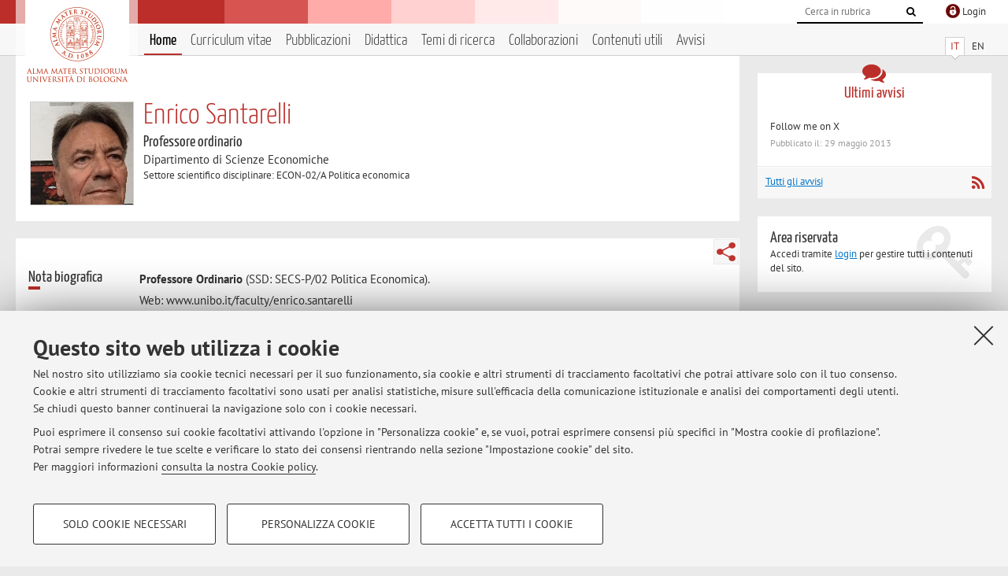

--- FILE ---
content_type: text/html; charset=utf-8
request_url: https://www.unibo.it/sitoweb/enrico.santarelli/
body_size: 10849
content:




<!DOCTYPE html>
<html xmlns="http://www.w3.org/1999/xhtml" lang="it" xml:lang="it">
    <head><meta charset="UTF-8" /><meta http-equiv="X-UA-Compatible" content="IE=edge,chrome=1" /><meta name="viewport" content="initial-scale=1.0, user-scalable=yes, width=device-width, minimum-scale=1.0" /><meta name="format-detection" content="telephone=no" /><link rel="stylesheet" type="text/css" href="/uniboweb/resources/people/styles/people.css?v=20241130063950" /><link rel="stylesheet" type="text/css" href="/uniboweb/resources/people/styles/custom.css?v=20241130063951" /><link rel="stylesheet" type="text/css" href="/uniboweb/resources/people/styles/sweetalert.css?v=20241130063951" /><script type="text/javascript" src="/uniboweb/resources/commons/js/jquery.min.js?v=20241130063953"></script><script type="text/javascript" src="/uniboweb/resources/commons/js/jquery-ui.min.js?v=20241130063954"></script><script type="text/javascript" src="/uniboweb/resources/commons/js/modernizr-custom.js?v=20241130063954"></script><script type="text/javascript" src="/uniboweb/resources/people/scripts/navscroll.js?v=20241130063952"></script><script type="text/javascript" src="/uniboweb/resources/people/scripts/sweetalert.min.js?v=20241130063951"></script><script type="text/javascript" src="/uniboweb/resources/people/scripts/people.js?v=20241130063951"></script><script type="text/javascript" src="/uniboweb/resources/people/scripts/editor-utils.js?v=20241130063952"></script><script type="text/javascript" src="/uniboweb/resources/people/scripts/editor-filter.js?v=20241130063952"></script><title>
	Enrico Santarelli — Università di Bologna — Home Page
</title><meta name="resourceclass" content="SitoWebPersonale" /><script type="text/javascript" src="/uniboweb/resources/commons/js/unibo-cookies.min.js?v=20250212111854"></script><meta name="UPN" content="enrico.santarelli@unibo.it" /><meta name="UNIBOPAGEID" content="SITOWEBPERSONALE::30329::" /></head>


    <!-- 
Server: WCSP-TWEB-01
Cached At : 16:43:41
 -->



    <body id="body">
        <div class="fixed-wrapper unibo-noparse">
            

            <div class="topbar">
                <div class="topbar-wrapper">
                    <a title="Vai al portale Unibo.it" class="alma" href="http://www.unibo.it/"></a>

                    <div class="goingtoprint">
                        <img src="/uniboweb/resources/people/img/sigillo-small.gif">
                    </div>

                    <div class="unibo-login">
                        <img alt="Logo Single Sign-On di Ateneo" src="/uniboweb/resources/commons/img/ssologo36x36.png" />
                        
                                <a href="/uniboweb/SignIn.aspx?ReturnUrl=%2fsitoweb%2fenrico.santarelli%2f">
                                    <span xml:lang="en">Login</span>
                                </a>
                            
                    </div>

                    <div class="search-wrapper">
                        <form method="get" action="/uniboweb/unibosearch/rubrica.aspx">
                            <input type="hidden" name="tab" value="FullTextPanel" />
                            <input type="hidden" name="lang" value="it" />
                            <a href="#" class="openclose search closed">
                                <i class="fa fa-search"></i>
                                <span>Cerca</span>
                            </a>
                            <div class="search">
                                <input name="query" value="" placeholder="Cerca in rubrica" type="search" />
                                <button title="Vai">
                                    <i class="fa fa-search"></i>
                                </button>
                            </div>
                        </form>
                    </div>
                </div>
            </div>

            
            
<div class="header">
    <div class="header-wrapper">
        


<div class="lang-selector">
    <ul>
        <li id="HeaderContent_BoxMenu_liIT" class="selected">
            <a href="/sitoweb/enrico.santarelli/" id="HeaderContent_BoxMenu_aIT">IT</a>
        </li>
        <li id="HeaderContent_BoxMenu_liEN">
            <a href="/sitoweb/enrico.santarelli/en" id="HeaderContent_BoxMenu_aEN">EN</a>
        </li>
    </ul>
</div>



<div class="main-menu">
    <a href="#" class="openclose menu closed">
        <i class="fa fa-bars"></i>
        <span>Menu</span>
    </a>

    <ul>
        <li id="HeaderContent_BoxMenu_liHome" class="selected">
            <a href="/sitoweb/enrico.santarelli/" id="HeaderContent_BoxMenu_aHome">Home</a>
        </li>
        <li id="HeaderContent_BoxMenu_liCurriculum">
            <a href="/sitoweb/enrico.santarelli/cv" id="HeaderContent_BoxMenu_aCurriculum">Curriculum vitae</a>
            
        </li>
        <li id="HeaderContent_BoxMenu_liPubblicazioni">
            <a href="/sitoweb/enrico.santarelli/pubblicazioni" id="HeaderContent_BoxMenu_aPubblicazioni">Pubblicazioni</a>
            
        </li>
        <li id="HeaderContent_BoxMenu_liDidattica">
            <a href="/sitoweb/enrico.santarelli/didattica" id="HeaderContent_BoxMenu_aDidattica">Didattica</a>
        </li>
        <li id="HeaderContent_BoxMenu_liRicerca">
            <a href="/sitoweb/enrico.santarelli/ricerca" id="HeaderContent_BoxMenu_aRicerca">Temi di ricerca</a>
            
        </li>
        <li id="HeaderContent_BoxMenu_liCollaborazioni">
            <a href="/sitoweb/enrico.santarelli/collaborazioni" id="HeaderContent_BoxMenu_aCollaborazioni">Collaborazioni</a>
            
        </li>
        <li id="HeaderContent_BoxMenu_liContenutiUtili">
            <a href="/sitoweb/enrico.santarelli/contenuti-utili" id="HeaderContent_BoxMenu_aContenutiUtili">Contenuti utili</a>
        </li>
        <li id="HeaderContent_BoxMenu_liAvvisi">
            <a href="/sitoweb/enrico.santarelli/avvisi" id="HeaderContent_BoxMenu_aAvvisi">Avvisi</a>
        </li>
    </ul>
</div>
    </div>
</div>

        </div>


        <form method="post" action="/sitoweb/enrico.santarelli/" id="mainForm" onsubmit="return setFormSubmitting();">
<div class="aspNetHidden">
<input type="hidden" name="ctl22_TSM" id="ctl22_TSM" value="" />
<input type="hidden" name="__EVENTTARGET" id="__EVENTTARGET" value="" />
<input type="hidden" name="__EVENTARGUMENT" id="__EVENTARGUMENT" value="" />
<input type="hidden" name="__VIEWSTATE" id="__VIEWSTATE" value="HECXvfZKHKWZZSAcXfampTdqezhsJ1BK3j4wFZsxKaNBsbjGUWcfBLYzXG7dsxou6u8S7+5XrEGvELpkI4X+H6SlfAU5a+W5zbVal46ODHd2XXiT7VPK/pv2PKhI/k41IU33+gQ0z0Y/xPH7PAt/nm1sbx513l1b3NOSK7zFxuYH2/RfPXfMwnmgnABpEp6EwXO/0peq6GNm78aY7sohRHsZefbZSotb7RUUoGPZaM02vztDOhNlXv40QxtMuRGLXyifgfEBp/G51yLrw0i/gRF6LYpmwF8vtJ8Z1Rms0/YAW+gISr/xQZx6s+flewy2f+OYNkuPZUjYZXHROh75zHNBei8+8f0z3vs/2Al2dXuwcCZuvsbCaiTDTjy+BMU8KTZ5APo6TeO13YFVQvUwjjPAlorMTlWxYFh0Nolx40aP+Fq151GFkr8YWYtk6ZhFa/qSOTPjx9xumwXQUCejzIhaurclpLiqO07MwZRrSaI0+wS1E0WPaf9R3bcf6tlReFiJvvxGNud4D/f8f64VpE5951mJIYunzo1i78lvfVDOz1WMvEpJxT3sp2jRCDSihmpsh5Kgt1nZIIZ2L7+Gxv7oJyvaitUpdZKknx69FXMurVK2afWMeTVMfPxRpl+IT6PQh9jKLJXefPOiyp2N6P3yZdaebvmhFpFzu0LpEkLvH75jbJeo35jhS1ZRqAsmykVHf200HhqZlCtFb3D/o0eNxCb3FkDhspcYH3yt+LLlTU3bYo4k176Wb7kZ2wlj8WOMzDgo/lEqnKJdVEZQBNFBcRqd/pmykgS8EwRiD602g7nD1fDU63tZTEJ27rZvGaNRCY0Y2v0aV68K1kFYzNAyPkopswLD8Y+5Xuu+ch4XoAOmuqIM+2QucMniL2sRJW4FzBdDKNbhDB1hv/I/U6cFy8gKbV8MMZwxFdAT8IIrSiEkOqY43W+l1SdwLlevFF/zZISM2PTvDvLib3yv3B5lLpTBwHmuguZeVW6jWqt/Wb4af5AJ+4RQ9a2DcelhgYHRgXgaP8lvI2MHTomLxo9Qnnf2wRoHDUvjqcZQOcMnTnFoFTNhMOJuTU3xQ3ELouM67EEOYlYKG/nrN5sFdqBlYIWD1nbqpmVzzh847RmR4idQDR51707wtBWUMMHGMKPfQrRRypssZgJfXLbGhCbiGxZN/Ccluey+62jlI7XqTm9Hpi4BWeWzLsdVAaLFJzvvkCEqbpCSkuIFcPpv/dvlMFtNB4GPOM3UEcnq8FF58dTW9AoZXOiadwAKS0xXMzxpOxSKKumG8XdO8KZVqEyCyqHUyohJ8aVetw2u4cVtH4gJYDsLzZuiXHk/9YcIQUrunRzep7h/QTJHrggWGw24DBm9FYgpay/gK/mOTtTAxn1SfrXvdDAJU48LZrDLhq8LbK3+7exIgEapt83oItAV/3jWW8Rcel/MjeR/INaU5E4AgisbPk/6yHnZg9qsBnQzu5/5qqWnwwWEq0pyAhIVVnK6CjSSxpQOsMxpiZTON5ehlSpX73Gyini7x0nz7/y2tl7inhIM31bao+eBr2ky5zeC7pKNdd2K8pPKWyXk3np6rjF8OSXKfGHHSEJ6IWzaviFon3ZXKj3ceqpob5vskVQ8P0u+kp08+U2FNzXRvXTcQEN8fIwmhMQQC4xho5ZMbjJugbrZ2iMiOmcQAMm/ZvTKrLhtGu/3QF/NjMAJYhAhLeYB3OII21ZJyYR5ZQodEa0LvR2vsupe6yxWdboXPj9Ka2lH6POpCguOvOv8BinyTVsL8MfHP6Ht0HjHjnSWcFbI3kol9AJXQtTcI0Nnu0/[base64]//q2f+BwdjFGH/lQ4W3PRnOwadcR1MX7tvI3shSKcAAz9rfOo0Gh/kV6uZ5bIHOPfig2CG+5Mu1J5Ynq2dh/NJSrCWH0WXBzxa6G4dpEjAW7zu5qfaVtvG5M5aRr9wv2y5TD8eqtu+wb3dOzIpN6jax3R4z0r/2Ap5Fv4DZXs9h3PVziy2D3vYMZL0r7y2O1Tq96OooWjPJejVJfE/[base64]/4U11ioWeLPq9TL4X0gAKtwW2MRok+D4BfpWRwUjU9Q4a51wNk+83J/+BbGHrruPQ+28ldYa+Iv1Vye7PoFRm6F2FCcVrbOcB9LLem7lFWwLlazmVkd7nLUh+8b8BBFUkYO2DoHtlv94vKvTn34IEJeyq56XQd/uBwxVd9qwHOGTBZbViVPu3RvuiJQzUQp47W2CbTvYP6NhxOr7MY/HGPi3skExvZ65BVMizwkUfbG0iM8lDXrAICqTcAFDNJ8qq+BJOfn9HAjyfIWUb6gVsEcQolnPO2BSY1pOkIFF9HUlxCb/b07AyyTE9RgO9mwxHx8U2m2WNWoxq8dbxuvCBF0V3MF/MmAmUsTTXN5mpeAVt7PsHK922seuAHKhl2O/bRNrPGx3pBbbRBqU2uwziPLfeGeWlWO0enejSJ60mAXaCiVhodem0LMGl6TwQHOmh5BpUiWaMrfHKe4NrnrHI4h9FdWvaD1PewcxsXGWteOazic8WjtEULh+4/q3Jd0xUlasRxPS1fXeCzhaIVZdI6mce4gh/FtUDpCV4bBY8fcesDDccgSNkxzAm3xh1DzbdxGR4Eahq3L/nGFlVbTwNUYLG/KAR6Bg1FPxsMsNDgX5GF89kbgvzOhs7paxIgRSfjhyW27ksJB5sUD8Jca6HUcLt8dEibguXRzsHfj1Pua+wPrt9fdk99VNrEAXgcJCAGSkRTExXJgh+9nugLscphSGJN8hAEZTW9z9nw/Dnm4o+jRKyXfnNhpSs5K2gCFzxEWeo4SgnPyg4UfeuixLIhK3e6dGAXjqMgAJMWPH7PP+A+EGrH/xsRe0kV3Sw+zawAc2CqaFfcytb1PcYJ5kTV4ibbHmV1l6Y/EE55DukOodbzQV+duF1KCBJHrfkzvBXDdj8ZfOybaPcFJbfnn2I8GOgCcB9SnqhEwOOxbV/PwxMcuDhF9TsSs41Z/62g3XyXeaxD8Am0dC10CtIDGT/4iDZ1WM7r24SCsxNuXKVJrTxnuQjnCf5oIx/r9o1hgyRACrGrHrpoc4v5p8GbzQtpD52OBPvdYYe5vRqOAG75yI1ubBHk59mNws2jwUheKtxYy4U3lllPJgLsc7n3COgVvM0Pd5DlY1+krbizykvCuuk2rpsKNrPcpn8na7z/FC6fm7F8TZPLUaI6k6bpvXi3TJ69g6onDq5I/rDksbZfHIJ0lRUwW9qb+JmRx3jyWF2+plzUEtfSSh+HMrkQVGk9EPhak6Pb/pP05Cq8j119ur2MYZ4yM0A9ZQv/iiJtji7qBHlILrBneaTW45B1VQeQjxl9HCMdblDNGMsHzPShNYrXZSQTkX2sWXvWDzjxRCUlUUg7oRcaAcg6HfER/GbDGrG6R41iALQ7plBlADxTs5e0928KhPvRiWYlKvX8ouT4v9YggOVZ1giBLZD01gsXwBeGkexUZD8cOuXY1d+P1r9blZv0KL+1JeUe2v1q9mnDE9wU1JIVo0M8iJQQyWCUKWg/40tRLpucrkl6AF16YtKFkzLiXgSscaC2Tac/dYFgTar7xuR7eBnGte5wZg65UQBDejIF1m7fjdO7REoh/qi0Vp26IFSZlY31/j2EFp6N+2OscaAMcc7yFTUKt0ycNk59wbDYoVdIH++bWWYKPrnnhEo4Nxho/qyZEbOwXKEzqZrUnCGC/C3fXSIRfZVzCKBK0NDL8Ibte3lJsjINuvwHRIM/6HmxivFeQ9/9q9+Cwk8aZFkWoqF1C3Inot3YLYZoLbAtbBUYNKTah1eULhkFLVSOZhgUbzJuSps2TR09xdRIGsVPE5fAUmC156PGsNBCQNbMI5/Q/9DFDvZ3RGfuZUjnp0FrQyJemGydw8DSN6K/NVbbeN1VnRbjqwHEKGxofiAn8wq9dSSqdt3nubZnKlXp97EuYliViYWV1CnL4x/ndM1PDq5CcBwFPKQnDtxuEBWtv8zpUPxplGJ4HFhrdbcLN+zArMn6lKfB9hrgHckUkHc2izJfDO3/aGTuJILBpdpd3HfzrzYAVvep5yMYWNGGQv7uMlTx0yMifhqWHONmpN/SgzQNzM2pSnoE71E0VdNZmj6Axo7gz2Wr/pRB2Z+KS206S/fIyHFAn3fcLgWws3R67JDXl8D0xipMdES5HPd2aLHAng7teRleB6lZnb0UsiHh+RMmJ+Kt9QbOo8ofxFOSx2feI/7/p7/4fEVjUGdqf2FKqF+wLq3J1UX/XxwQJEdiA5YP3oZ6+oPCrwoUzdE1/tjrPUXTqU630Ckv0O7oJ2vn4pA2QJqEVcOWHdQlQce1C8acUa40Ksfd9nlL7bck4fAmZOJ0TZkYaOlgb1Q/yFnkuNj+ksa2oYTH/VJ2RJPpVXCYp9PDQf1Ed1Rp/Ad2ifBpudMH1+A0+czpgXBFA8IaGT1RV5/bAvjvv88qRWIkzz+nYA0yhOFdqvL9LXAWpXfEjLbMnrQRy0YKG5AJiHlW0nvzpx78D9hbZNCCkFY+r/hdxHt2bk7vB14aExj7Ye53e0HzfR6UNmMprZ0zUMkkTwx2Z+R5SnE14JWfsuNhJ052w2lUD9nvB/tWjHEptSYSof8eEAe128PqEDE0lZQWlm23/9eTBLM1+aornoLcHUK6E6pJBIc7vN0egH4P2wLvrULEW9rMaQDlmA/ckNmLT55a3024wdow1yEvQzD6zLhPzW9eTzcobE4htbDS4IFfRJ3BWAh2gSUPQGTGkofUhpaCzZS283rD1fJcAqGXeSQd4PNLYP5HN6RTVchxXk29qcrN9mOtyrikW9cAHLSORgXgebdR+9WWcCNwJf4hjq/njP96ILnEevBvDKPWaNzlxsqA2w6Yuubb8tOgf5hN2uKc8EAx82cdI84lnlvb9mZcEc59VJCVB12XS7rZuApQGe+6VSEutK6mNNEWUD0xLWn2SNyLiR7kau8eqskmy5DcN1gtfCRBOaZF0uvrocOBhQ8VjJAys/+ce+mw9ruqrG5Nxpc7fIdkCrfoa54efmlXtLTBeubpffu9FOUm/KbcNzEDis/IdP7HCw/PP/NVEiyUQdvm3ni+01MA+pRxILUYUL1R6WoJvsMkaahhRInUXAyc1UltnWgk8D5PADooEBOgt8vKrNfH24XvTrZQ3BqlZTz7T+8viGrz7DxP99bqT4qRPIFWZCC21jKCs2ysKU3ylZOKAjyCHKElAoTaYM9CQTwnJhzVbtXFDrrSu1XxS/du6HaRpFntuIVz1d9r78K4vPZ1lHfmQ0t037eVgsYulNSP8Yb9Ii/A63zzt21dE9apPFwkAupivlT8BfGq3hXfyQyu/g1Lgw2JhBQRWsfChfGwtzamKE9k3L45T4GceDJbq39pJ37fc9ffv1FX7wPz7Vyoc3rJGkSH8GnIXmBErFgcfqfsLz7KPWDqShFWp+gGu48T4" />
</div>

<script type="text/javascript">
//<![CDATA[
var theForm = document.forms['mainForm'];
if (!theForm) {
    theForm = document.mainForm;
}
function __doPostBack(eventTarget, eventArgument) {
    if (!theForm.onsubmit || (theForm.onsubmit() != false)) {
        theForm.__EVENTTARGET.value = eventTarget;
        theForm.__EVENTARGUMENT.value = eventArgument;
        theForm.submit();
    }
}
//]]>
</script>


<script src="/UniboWeb/WebResource.axd?d=pynGkmcFUV13He1Qd6_TZBclabRlTOgEgRuVrbXCtgvzr-3cX0rLF70bHHt-3cwTEIx7deLXA878GFIgRuwamg2&amp;t=638901608248157332" type="text/javascript"></script>


<script src="/UniboWeb/Telerik.Web.UI.WebResource.axd?_TSM_HiddenField_=ctl22_TSM&amp;compress=1&amp;_TSM_CombinedScripts_=%3b%3bSystem.Web.Extensions%2c+Version%3d4.0.0.0%2c+Culture%3dneutral%2c+PublicKeyToken%3d31bf3856ad364e35%3ait-IT%3aa8328cc8-0a99-4e41-8fe3-b58afac64e45%3aea597d4b%3ab25378d2" type="text/javascript"></script>
<div class="aspNetHidden">

	<input type="hidden" name="__VIEWSTATEGENERATOR" id="__VIEWSTATEGENERATOR" value="81A91180" />
</div>
            <script type="text/javascript">
//<![CDATA[
Sys.WebForms.PageRequestManager._initialize('ctl00$ctl22', 'mainForm', ['tctl00$MainContent$ShortBio$NotaPanel','','tctl00$MainContent$Receipt$OrarioPanel',''], [], [], 90, 'ctl00');
//]]>
</script>


            <div id="u-content-wrapper" class="content-wrapper unibo-parse">
                
                
<div class="row">
    <div class="w12" itemscope itemtype="http://schema.org/Person">
        



<div class="people-info">
    <div class="photo">
        <img id="MainContent_PeopleInfo_PhotoDocente" itemprop="image" src="/uniboweb/utils/UserImage.aspx?IdAnagrafica=573171&amp;IdFoto=518bed9a" alt="Foto del docente" />
        
    </div>

    <div class="function">
        

        <h1 class="name">
            <span itemprop="name">Enrico Santarelli</span>
        </h1>

        

        <div class="date-info">
        
                <p class="qualifica" itemprop="jobTitle">Professore ordinario</p>
                
                        <p class="sede">Dipartimento di Scienze Economiche</p>
                    
            

        <p class="ssd">
            Settore scientifico disciplinare: ECON-02/A Politica economica
        </p>

        
        </div>
    </div>

    
</div>

        <div class="content-core">
            


<div class="share-button-wrapper">
    <a href="javascript:return false;" class="share toggler" title="Condividi"></a>
    <div class="hidden gosocial">
        <div class="triangle-border">
            <ul>
                <li class="facebook">
                    <a title="Condividi su Facebook" data-uml="facebook" href="http://www.facebook.com/sharer.php?u=https%3a%2f%2fwww.unibo.it%2fsitoweb%2fenrico.santarelli%2f&amp;t=Enrico Santarelli — Università di Bologna — Home Page" data-umc="sharebar" target="_blank" role="link" class="umtrack"></a>
                </li>
                <li class="linkedin">
                    <a title="Condividi su LinkedIn" data-uml="linkedin" href="https://www.linkedin.com/shareArticle/?url=https%3a%2f%2fwww.unibo.it%2fsitoweb%2fenrico.santarelli%2f" data-umc="sharebar" target="_blank" role="link" class="umtrack"></a>
                </li>
                <li class="twitter">
                    <a title="Condividi su Twitter" data-uml="twitter" href="https://twitter.com/share?url=https%3a%2f%2fwww.unibo.it%2fsitoweb%2fenrico.santarelli%2f&amp;text=Enrico Santarelli — Università di Bologna — Home Page&amp;hashtags=unibo" data-umc="sharebar" target="_blank" role="link" class="umtrack"></a>
                </li>
                <li class="mail">
                    <a title="Invia ad un amico" data-uml="mail" href="mailto:?subject=Enrico Santarelli — Università di Bologna — Home Page&body=https%3a%2f%2fwww.unibo.it%2fsitoweb%2fenrico.santarelli%2f" data-umc="sharebar" target="_blank" role="link" class="umtrack"></a>
                </li>
            </ul>
            <div class="arrow-right"></div>
        </div>
    </div>
</div>

            



<div id="ctl00_MainContent_ShortBio_NotaPanel">
	

        

        <div class="box-bio">
            <div class="subtitle">
		
                <h2>Nota biografica</h2>
            
	</div>


            <div class="text">

                <div id="ctl00_MainContent_ShortBio_ctl07" style="display:none;">
		
                        <span class="spinner">Loading ...</span>
                    
	</div>

                

                

                



                <p><strong>Professore Ordinario</strong> (SSD: SECS-P/02 Politica Economica).</p>
<p>Web: www.unibo.it/faculty/enrico.santarelli<u> </u></p>
<p><u>ORCID: orcid.org/0000-0001-8986-2755</u></p>
                        <a href="/sitoweb/enrico.santarelli/cv">Vai al Curriculum</a>
                    


                

            </div>
        </div>

    
</div>

            



<div class="box-contact">
    <div class="subtitle">
        <h2>Contatti</h2>
    </div>

    <div class="text">
        

        <dl>
            
                    <dt>E-mail:</dt>
                    <dd><a title="" href="mailto:enrico.santarelli@unibo.it" itemprop="email">enrico.santarelli@unibo.it</a></dd>
                

            
                    <dt>Tel:</dt>
                    <dd itemprop="telephone"><a class="phone" href="tel:+39 051 20 9 2756">+39 051 20 9 2756</a></dd>
                

            
        </dl>

        

        
                <p class="where">
                    <i class="fa fa-thumb-tack"></i>
                    
                    Dipartimento di Scienze Economiche
                    <br />
                    Piazza Scaravilli 2,&nbsp;Bologna - <a href="/uniboWeb/unibomappe/default.aspx?kml=%2fUniboWeb%2fStruct.kml%3fStrID%3d973">Vai alla mappa</a>
                </p>
            
    </div>

</div>


            



<div class="box-resources">
    <div class="subtitle">
        <h2>Risorse in rete</h2>
    </div>

    <div class="text">
        
        
                <ul class="list-item">
            
                    <li>
                        <a target="_blank" href="https://orcid.org/0000-0001-8986-2755">
                            <img src="/uniboweb/resources/people/img/ORCID.png" />
                            ORCID
                        </a>
                    </li>
            
                </ul>
            
    </div>
</div>


            



<div id="ctl00_MainContent_Receipt_OrarioPanel">
	

        

        <div class="box-receipt">
            <div class="subtitle">
		
                <h2>Orario di ricevimento</h2>
            
	</div>
    

            <div class="text">
                <div id="ctl00_MainContent_Receipt_ctl08" style="display:none;">
		
                        <span class="spinner">Loading ...</span>
                    
	</div>

                

                

                


                Al termine delle lezioni. Oppure online, via Microsoft Teams; in questo caso occorre inviare una mail a enrico.santarelli@unibo.it per prenotarsi.


                

                

                
            </div>
        </div>

    
</div>


        </div>
    </div>

    <div class="w4">
        <div class="secondary-sidebar">
            



<div class="box-notices">
    <h3>
        <i class="fa fa-comments"></i>Ultimi avvisi
    </h3>
    

    
            <ul>
        
                <li>
                    <a href='/sitoweb/enrico.santarelli/avvisi/99a3fead'>
                        <p>Follow me on X</p>
                        <p class="date">Pubblicato il: 29 maggio 2013</p>
                    </a>
                </li>
        
            </ul>
        

    <div class="see-all">
        <a href="/sitoweb/enrico.santarelli/avvisi" id="MainContent_BoxNotices_vediTutti">Tutti gli avvisi</a>
        <a class="rss" href='/sitoweb/enrico.santarelli/avvisi/rss'><i class="fa fa-rss"></i>
            <span>RSS</span>
        </a>
    </div>
</div>


            

            




            

            
        <div class="box-login">
            <i class="fa fa-key fa-5x"></i>

            <h3>Area riservata</h3>
            
            <p>
                Accedi tramite <a href="/uniboweb/SignIn.aspx?ReturnUrl=%2fsitoweb%2fenrico.santarelli%2f">login</a> per gestire tutti i contenuti del sito.
            </p>
            
            
        </div>
    



        </div>
    </div>
</div>


                <div class="row unibo-noparse">
                    <div class="w16">
                        <div id="FooterPanelIT" class="footer">
	
                            © 2026 - ALMA MATER STUDIORUM - Università di Bologna - Via Zamboni, 33 - 40126 Bologna - Partita IVA: 01131710376
					        <div class="link-container">
                                <a target="_blank" href="https://www.unibo.it/it/ateneo/privacy-e-note-legali/privacy/informative-sul-trattamento-dei-dati-personali">Privacy</a> |
					            <a target="_blank" href="https://www.unibo.it/it/ateneo/privacy-e-note-legali/note-legali">Note legali</a> |
                                <a href="#" data-cc-open="">Impostazioni Cookie</a>
                            </div>
                        
</div>
                        
                    </div>
                </div>
            </div>
        

<script type="text/javascript">
//<![CDATA[
window.__TsmHiddenField = $get('ctl22_TSM');Sys.Application.add_init(function() {
    $create(Sys.UI._UpdateProgress, {"associatedUpdatePanelId":"ctl00_MainContent_ShortBio_NotaPanel","displayAfter":0,"dynamicLayout":true}, null, null, $get("ctl00_MainContent_ShortBio_ctl07"));
});
Sys.Application.add_init(function() {
    $create(Sys.UI._UpdateProgress, {"associatedUpdatePanelId":"ctl00_MainContent_Receipt_OrarioPanel","displayAfter":0,"dynamicLayout":true}, null, null, $get("ctl00_MainContent_Receipt_ctl08"));
});
//]]>
</script>
</form>
        
        
        <a href="#" class="back-to-top" title="Torna su"><i class="fa fa-angle-up"></i></a>

        
            <!-- Piwik -->
            <script type="text/javascript">
                var _paq = _paq || [];
                _paq.push(['setCookiePath', '/sitoweb/enrico.santarelli']);
                _paq.push(['trackPageView']);
                _paq.push(['enableLinkTracking']);
                (function () {
                    var u = "https://analytics.unibo.it/";
                    _paq.push(['setTrackerUrl', u + 'piwik.php']);
                    _paq.push(['setSiteId', 4479]);
                    var d = document, g = d.createElement('script'), s = d.getElementsByTagName('script')[0];
                    g.type = 'text/javascript'; g.async = true; g.defer = true; g.src = u + 'piwik.js'; s.parentNode.insertBefore(g, s);
                })();
            </script>
            <noscript><p><img src="https://analytics.unibo.it/piwik.php?idsite=4479" style="border:0;" alt="" /></p></noscript>
            <!-- End Piwik Code -->
        

    </body>
</html>